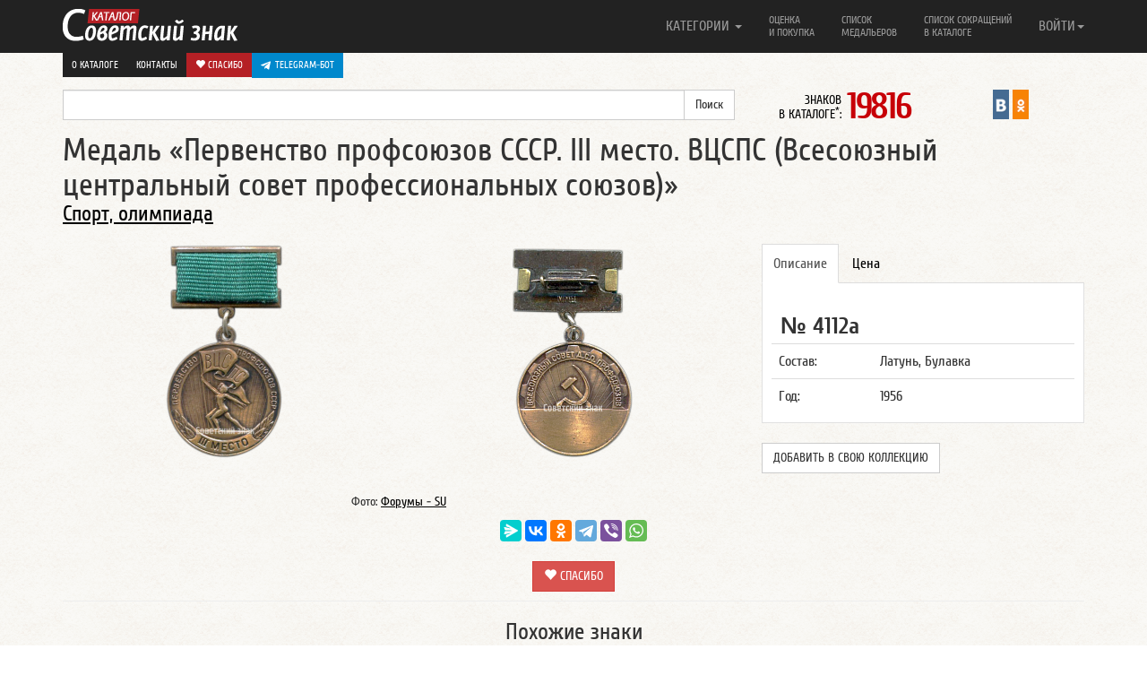

--- FILE ---
content_type: text/html; charset=UTF-8
request_url: https://www.sovietznak.ru/badge/15788
body_size: 9304
content:
<!DOCTYPE html>
<html lang="en">
<head>
	<title>Медаль «Первенство профсоюзов СССР. III место. ВЦСПС (Всесоюзный центральный совет профессиональных союзов)»</title>
	<meta http-equiv="Content-Type" content="text/html; charset=UTF-8" />
<meta name="robots" content="index, follow" />
<meta name="keywords" content="первенство, профсоюз, СССР, III место, ВЦСПС, всесоюзный, центральный, совет, профессиональных, союзов, медаль" />
<meta name="description" content="Медаль Первенство профсоюзов СССР. III место. ВЦСПС (Всесоюзный центральный совет профессиональных союзов)" />
<link href="/local/components/custom/similar_items/templates/.default/style.css?1746387336498" type="text/css" rel="stylesheet"/>
<link href="/bitrix/components/itlogic/copy.disable/templates/.default/style.css?1575965912142" type="text/css" rel="stylesheet" data-template-style="true"/>
<script>if(!window.BX)window.BX={};if(!window.BX.message)window.BX.message=function(mess){if(typeof mess==='object'){for(let i in mess) {BX.message[i]=mess[i];} return true;}};</script>
<script>(window.BX||top.BX).message({"JS_CORE_LOADING":"Загрузка...","JS_CORE_NO_DATA":"- Нет данных -","JS_CORE_WINDOW_CLOSE":"Закрыть","JS_CORE_WINDOW_EXPAND":"Развернуть","JS_CORE_WINDOW_NARROW":"Свернуть в окно","JS_CORE_WINDOW_SAVE":"Сохранить","JS_CORE_WINDOW_CANCEL":"Отменить","JS_CORE_WINDOW_CONTINUE":"Продолжить","JS_CORE_H":"ч","JS_CORE_M":"м","JS_CORE_S":"с","JSADM_AI_HIDE_EXTRA":"Скрыть лишние","JSADM_AI_ALL_NOTIF":"Показать все","JSADM_AUTH_REQ":"Требуется авторизация!","JS_CORE_WINDOW_AUTH":"Войти","JS_CORE_IMAGE_FULL":"Полный размер"});</script>

<script src="/bitrix/js/main/core/core.min.js?1768731179242882"></script>

<script>BX.Runtime.registerExtension({"name":"main.core","namespace":"BX","loaded":true});</script>
<script>BX.setJSList(["\/bitrix\/js\/main\/core\/core_ajax.js","\/bitrix\/js\/main\/core\/core_promise.js","\/bitrix\/js\/main\/polyfill\/promise\/js\/promise.js","\/bitrix\/js\/main\/loadext\/loadext.js","\/bitrix\/js\/main\/loadext\/extension.js","\/bitrix\/js\/main\/polyfill\/promise\/js\/promise.js","\/bitrix\/js\/main\/polyfill\/find\/js\/find.js","\/bitrix\/js\/main\/polyfill\/includes\/js\/includes.js","\/bitrix\/js\/main\/polyfill\/matches\/js\/matches.js","\/bitrix\/js\/ui\/polyfill\/closest\/js\/closest.js","\/bitrix\/js\/main\/polyfill\/fill\/main.polyfill.fill.js","\/bitrix\/js\/main\/polyfill\/find\/js\/find.js","\/bitrix\/js\/main\/polyfill\/matches\/js\/matches.js","\/bitrix\/js\/main\/polyfill\/core\/dist\/polyfill.bundle.js","\/bitrix\/js\/main\/core\/core.js","\/bitrix\/js\/main\/polyfill\/intersectionobserver\/js\/intersectionobserver.js","\/bitrix\/js\/main\/lazyload\/dist\/lazyload.bundle.js","\/bitrix\/js\/main\/polyfill\/core\/dist\/polyfill.bundle.js","\/bitrix\/js\/main\/parambag\/dist\/parambag.bundle.js"]);
</script>
<script>BX.Runtime.registerExtension({"name":"ui.dexie","namespace":"BX.DexieExport","loaded":true});</script>
<script>BX.Runtime.registerExtension({"name":"fc","namespace":"window","loaded":true});</script>
<script>BX.Runtime.registerExtension({"name":"jquery2","namespace":"window","loaded":true});</script>
<script>(window.BX||top.BX).message({"LANGUAGE_ID":"ru","FORMAT_DATE":"DD.MM.YYYY","FORMAT_DATETIME":"DD.MM.YYYY HH:MI:SS","COOKIE_PREFIX":"SZ_SM","SERVER_TZ_OFFSET":"-18000","UTF_MODE":"Y","SITE_ID":"s1","SITE_DIR":"\/","USER_ID":"","SERVER_TIME":1768738736,"USER_TZ_OFFSET":0,"USER_TZ_AUTO":"Y","bitrix_sessid":"c560a2bc2e5185a718932579c806df30"});</script>


<script src="/bitrix/js/ui/dexie/dist/dexie.bundle.min.js?1750603422102530"></script>
<script src="/bitrix/js/main/core/core_frame_cache.min.js?176873117910214"></script>
<script src="/bitrix/js/arturgolubev.antispam/script.js?17577799211053"></script>
<script src="/bitrix/js/main/jquery/jquery-2.2.4.min.js?165986211485578"></script>
<script>BX.setJSList(["\/bitrix\/templates\/nbadge\/components\/custom\/news.detail\/belement_fix\/script.js","\/bitrix\/components\/itlogic\/copy.disable\/templates\/.default\/script.js"]);</script>
<meta property="og:title" content="Медаль «Первенство профсоюзов СССР. III место. ВЦСПС (Всесоюзный центральный совет профессиональных союзов)»" />
<meta property="og:description" content="Медаль Первенство профсоюзов СССР. III место. ВЦСПС (Всесоюзный центральный совет профессиональных союзов)" />
<meta property="og:url" content="http://www.sovietznak.ru/badge/15788" />
<meta property="og:image" content="http://www.sovietznak.ru/upload/iblock/9ca/779/front.png" />



<script  src="/bitrix/cache/js/s1/nbadge/template_a602d7bef6ad8e6a9f4c1eaac034f13a/template_a602d7bef6ad8e6a9f4c1eaac034f13a_v1.js?1768731191694"></script>
<script  src="/bitrix/cache/js/s1/nbadge/page_12d3b772ca9ae7407f431c8819c5cb34/page_12d3b772ca9ae7407f431c8819c5cb34_v1.js?17687311911329"></script>

	<meta http-equiv="X-UA-Compatible" content="IE=edge">
	<link rel="alternate" type="application/rss+xml" title="Новые знаки в каталоге Советский знак" href="/rss.php" />
	<meta name="viewport" content="width=device-width, initial-scale=1.0">
	<link rel="icon" href="/favicon.ico" type="image/x-icon" />
	<link rel="shortcut icon" href="/favicon.ico" type="image/x-icon" />   
	<link href="/bitrix/templates/nbadge/css/navbar-fixed-top.css" rel="stylesheet">

</head>
<body>
<div id="panel"></div>
<div id="wrap">

<style>#wrap { padding: 0; }</style>

	<div class="navbar navbar-inverse  navbar-fixed-top" role="navigation">
		<div class="container">
			<div class="navbar-header">
				<button type="button" class="navbar-toggle" data-toggle="collapse" data-target=".navbar-collapse">
					<span class="sr-only">Навигация</span>
		            <span class="icon-bar"></span>
		            <span class="icon-bar"></span>
		            <span class="icon-bar"></span>
				</button>
				<a class="navbar-brand" href="/"><img src="/bitrix/templates/nbadge/img/logo.png" alt="Каталог Советский знак" /></a>
			</div>

			<div class="navbar-collapse collapse">
				<ul class="nav navbar-nav navbar-right">
	<li class="dropdown">
		<a href="#" class="dropdown-toggle single-line" data-toggle="dropdown">КАТЕГОРИИ <b class="caret"></b></a>
		<ul class="dropdown-menu">
			<li><a title="Авиация, Космос" href="/badge/category/90">Авиация, Космос <span class="badge">995</span></a></li>
			<li><a title="Армия, ВОВ" href="/badge/category/106">Армия, ВОВ <span class="badge">1586</span></a></li>
			<li><a title="Великий Октябрь, Революция" href="/badge/category/91">Великий Октябрь, Революция <span class="badge">239</span></a></li>
			<li><a title="Ветераны, герои труда" href="/badge/category/92">Ветераны, герои труда <span class="badge">120</span></a></li>
			<li><a title="ВЛКСМ, Ленин" href="/badge/category/93">ВЛКСМ, Ленин <span class="badge">756</span></a></li>
			<li><a title="Выставки, симпозиумы" href="/badge/category/95">Выставки, симпозиумы <span class="badge">510</span></a></li>
			<li><a title="Города, Регионы" href="/badge/category/96">Города, Регионы <span class="badge">2341</span></a></li>
			<li><a title="Даты, памятные события" href="/badge/category/97">Даты, памятные события <span class="badge">4406</span></a></li>
			<li><a title="Депутаты, съезды, КПСС" href="/badge/category/98">Депутаты, съезды, КПСС <span class="badge">229</span></a></li>
			<li><a title="Искусство, театр" href="/badge/category/102">Искусство, театр <span class="badge">430</span></a></li>
			<li><a title="Конгресс, Конференции" href="/badge/category/103">Конгресс, Конференции <span class="badge">210</span></a></li>
			<li><a title="Медицина" href="/badge/category/109">Медицина <span class="badge">243</span></a></li>
			<li><a title="Отличник, Ударник, Заслуженный" href="/badge/category/112">Отличник, Ударник, Заслуженный <span class="badge">1726</span></a></li>
			<li><a title="Почетный, Лауреат" href="/badge/category/114">Почетный, Лауреат <span class="badge">365</span></a></li>
			<li><a title="Разное" href="/badge/category/132">Разное <span class="badge">445</span></a></li>
			<li><a title="Силовые структуры" href="/badge/category/119">Силовые структуры <span class="badge">578</span></a></li>
			<li><a title="Союзы, общества" href="/badge/category/121">Союзы, общества <span class="badge">1211</span></a></li>
			<li><a title="Спорт, олимпиада" href="/badge/category/122">Спорт, олимпиада <span class="badge">4094</span></a></li>
			<li><a title="Стройки, походы, юбилеи предприятий" href="/badge/category/123">Стройки, походы, юбилеи предприятий <span class="badge">252</span></a></li>
			<li><a title="Торговля" href="/badge/category/126">Торговля <span class="badge">299</span></a></li>
			<li><a title="Транспорт" href="/badge/category/127">Транспорт <span class="badge">616</span></a></li>
			<li><a title="Учебные заведения" href="/badge/category/129">Учебные заведения <span class="badge">1580</span></a></li>
			<li><a title="Фестивали, праздники" href="/badge/category/130">Фестивали, праздники <span class="badge">152</span></a></li>
			<li><a title="Флот" href="/badge/category/131">Флот <span class="badge">621</span></a></li>
		</ul>
	</li>
					<li ><a class="two-line" title="Оценка и покупка" href="/buy/">Оценка<br/> и покупка</a></li>
					<li ><a class="two-line" title="Список медальеров" href="/medalier/">Список<br/> медальеров</a></li>
					<li ><a class="two-line" title="Список сокращений в каталоге" href="/badge/info/">Список сокращений<br/> в каталоге</a></li>
					<li class="visible-xs"><a class="one-line" title="О каталоге" href="/about/">О каталоге</a></li>
					<li class="visible-xs"><a class="one-line donate" title=" Спасибо" href="/donate/"><i class="glyphicon glyphicon-heart"></i> Спасибо</a></li>
					<li class="visible-xs" style="background-color: #61a8de">
						<a href="https://t.me/sovietznakbot" target="_blank" style="background-color: #0088cc; background-color: #0088cc; padding: 10px; color: #fff; display: flex;"><svg style="width: 16px; height: 16px; padding-right: 5px;" enable-background="new 0 0 24 24" viewBox="0 0 24 24" xmlns="http://www.w3.org/2000/svg"><path d="m9.417 15.181-.397 5.584c.568 0 .814-.244 1.109-.537l2.663-2.545 5.518 4.041c1.012.564 1.725.267 1.998-.931l3.622-16.972.001-.001c.321-1.496-.541-2.081-1.527-1.714l-21.29 8.151c-1.453.564-1.431 1.374-.247 1.741l5.443 1.693 12.643-7.911c.595-.394 1.136-.176.691.218z" fill="#ffffff"/></svg> Telegram-бот</a>
					</li>
				

<li class="dropdown">
	<a href="#" class="dropdown-toggle single-line" data-toggle="dropdown">ВОЙТИ<b class="caret"></b></a>
	<ul class="dropdown-menu">
		<li class="navbar-content">

									<form role="form" name="system_auth_form6zOYVN" method="post" target="_top" action="/auth/"><input type="hidden" name="faction_type" value="variant">
<input type="hidden" name="faction_word" value="variant">
<input type="hidden" name="faction_site" value="">


											<input type="hidden" name="backurl" value="/badge/15788?ID=15788" />
					
					
						<input type="hidden" name="AUTH_FORM" value="Y" />
						<input type="hidden" name="TYPE" value="AUTH" />

						<div class="form-group"><input type="text" class="form-control" name="USER_LOGIN" maxlength="50" placeholder="Логин" value=""></div>
						<div class="form-group"><input type="password" class="form-control" name="USER_PASSWORD" maxlength="50" placeholder="Пароль"  autocomplete="off"></div>

												<div class="checkbox"><label><input type="checkbox" id="USER_REMEMBER_frm" name="USER_REMEMBER" value="Y"> Запомнить меня</label></div>
						
						
						<div class="form-group"><input type="submit" class="btn btn-success btn-block" name="Login" value="Войти"></div>

						<div class="form-group">
							<p>
							Что дает регистрация:<br/>
							1. Личный кабинет пользователя<br/>
							2. Возможность детального просмотра изображений
							3. Создать коллекцию
							</p>
							<p>
														<a href="/auth/?register=yes&amp;backurl=%2Fbadge%2F15788%3FID%3D15788" rel="nofollow">Регистрация</a><br/>
														<a href="/auth/?forgot_password=yes&amp;backurl=%2Fbadge%2F15788%3FID%3D15788" rel="nofollow">Забыли свой пароль?</a>
							</p>
						</div>
					</form>

		</li>
	</ul>
</li>


 
				</ul>
       </div>

				<div class="row dop-menu hidden-xs">
					<div class="col-lg-12 text-right pull-right">
						<div class="dop-menu-box">
													<a href="/about/">О каталоге</a>
						</div>
						<div class="dop-menu-box">
													<a href="/contact/">Контакты</a>
						</div>
						<div class="dop-menu-box">
													<a class="donate" href="/donate/"><i class="glyphicon glyphicon-heart"></i> Спасибо</a>
						</div>
						<div class="dop-menu-box" style="background-color: #61a8de">
							<a href="https://t.me/sovietznakbot" target="_blank" style="background-color: #0088cc; background-color: #0088cc; padding: 6px 10px; color: #fff; display: flex;"><svg style="width: 16px; height: 16px; padding-right: 5px;" enable-background="new 0 0 24 24" viewBox="0 0 24 24" xmlns="http://www.w3.org/2000/svg"><path d="m9.417 15.181-.397 5.584c.568 0 .814-.244 1.109-.537l2.663-2.545 5.518 4.041c1.012.564 1.725.267 1.998-.931l3.622-16.972.001-.001c.321-1.496-.541-2.081-1.527-1.714l-21.29 8.151c-1.453.564-1.431 1.374-.247 1.741l5.443 1.693 12.643-7.911c.595-.394 1.136-.176.691.218z" fill="#ffffff"/></svg> Telegram-бот</a>
					    </div>
					</div>
				</div>

		</div>
	</div> 
	<div class="container">
		<div class="row sub-menu">
	        <div class="col-lg-8">

<form action="/search/index.php"><input type="hidden" name="faction_type" value="variant">
<input type="hidden" name="faction_word" value="variant">
<input type="hidden" name="faction_site" value="">

	<div class="input-group">
		<input type="text" name="q" value="" class="form-control" />
		<span class="input-group-btn">
			<input class="btn btn-default" name="s" type="submit" value="Поиск" />
      	</span>
	</div>
</form>
			</div>

<div class="col-lg-2 col-md-6 col-sm-6 col-xs-12"><div class="info-count-badge"  title="Знаков в каталоге: 19816"><small>ЗНАКОВ<br/> В КАТАЛОГЕ<sup>*</sup>: </small><span class="big js-count-badges" data-toggle="tooltip" data-placement="bottom" title="Число знаков указано согласно настройкам личного кабинета">19816</span></div></div>
			 
			 
       <div class="col-lg-2 col-md-6 col-sm-6 col-xs-12">
				<div style="display:flex; justify-content: center">
               				<div class="sz-in-social">
					<a rel="nofollow" target="_blank" href="https://vk.com/club59609613" title="Каталог Советский знак ВКонтакте"><img src="/bitrix/templates/nbadge/img/soc/01vk24x44.png" width="18" alt="Каталог Советский знак ВКонтакте"></a>
					<a rel="nofollow" target="_blank" href="https://ok.ru/group/51820910149781" title="Каталог Советский знак в Одноклассниках"><img src="/bitrix/templates/nbadge/img/soc/05odnoklasniki24x44.png" width="18" alt="Каталог Советский знак в Одноклассниках"></a>
				</div>
			</div>
			</div>

		</div>
 
<a rel="nofollow" name="top"></a>
        
		<div class="element-badge">
			<div class="row header-badge">
		        <div class="col-lg-12">
					<h1>Медаль «Первенство профсоюзов СССР. III место. ВЦСПС (Всесоюзный центральный совет профессиональных союзов)» </h1>
				</div>
										        <div class="col-lg-12">
					<h3><a href="/badge/category/122">Спорт, олимпиада</a></h3>
				</div>
											</div>
			<a rel="nofollow" name="type1"></a>
			<a rel="nofollow" name="15787"></a>
			<div class="row body-badge">
					        <div class="col-lg-4 col-sm-6 avers-badge" itemscope itemtype="https://schema.org/ImageObject">
					<meta itemprop="description" content="АВЕРС: Медаль «Первенство профсоюзов СССР. III место. ВЦСПС (Всесоюзный центральный совет профессиональных союзов)» № 4112а">
					<meta itemprop="height" content="240">
					<meta itemprop="width" content="133">
				  	<a data-fancybox data-src="#authorization" href="javascript:;">
						<img itemprop="contentUrl" src="/upload/iblock/9ca/779/front.png" alt="АВЕРС: Медаль «Первенство профсоюзов СССР. III место. ВЦСПС (Всесоюзный центральный совет профессиональных союзов)» № 4112а" width="133" height="240" style="width: 133px; height: 240px">
					</a>
				</div>

								<div class="col-lg-4 col-sm-6 revers-badge" itemscope itemtype="https://schema.org/ImageObject">
					<meta itemprop="description" content="РЕВЕРС: Медаль «Первенство профсоюзов СССР. III место. ВЦСПС (Всесоюзный центральный совет профессиональных союзов)» № 4112а">
					<meta itemprop="height" content="240">
					<meta itemprop="width" content="136">
					<a data-fancybox data-src="#authorization" href="javascript:;"><img itemprop="contentUrl" src="/upload/resize_cache/iblock/1f9/f16/240_240_1/back.png" alt="РЕВЕРС: Медаль «Первенство профсоюзов СССР. III место. ВЦСПС (Всесоюзный центральный совет профессиональных союзов)» № 4112а" style="width: 136px; height: 240px"></a>
				</div>
				
		        <div class="col-lg-4 col-sm-12 badge-content">
					<div class="tabbable">
						<ul class="nav nav-tabs">
							<li class="active"><a rel="nofollow" href="#opisanie_1" data-toggle="tab">Описание</a></li>
						    <li><a rel="nofollow" href="#cena_1" data-toggle="tab">Цена</a></li>
																																		</ul>
												<div class="tab-content">
													<div class="tab-pane active" id="opisanie_1">
								<p class="badge_uin">№ 4112а</p>
								<table class="table">
																		<tr>
										<td>Состав:</td>
										<td>Латунь, Булавка</td>
									</tr>
									
																		<tr>
										<td>Год:</td>
										<td>1956</td>
									</tr>
									
									
									
									

									
									
								</table>

	    					</div>


						    <div class="tab-pane" id="cena_1">
																<p class="badge-price">
									300-500								</p>
																<p class="meprice">
									<div class="btn" style="background-color: #0088cc;">
										<a href="https://t.me/sovietznakbot" target="_blank" style="color: #fff; display: flex; align-items: center; text-transform: uppercase;">
											<svg style="width: 16px; height: 16px; padding-right: 5px;" enable-background="new 0 0 24 24" viewBox="0 0 24 24" xmlns="http://www.w3.org/2000/svg"><path d="m9.417 15.181-.397 5.584c.568 0 .814-.244 1.109-.537l2.663-2.545 5.518 4.041c1.012.564 1.725.267 1.998-.931l3.622-16.972.001-.001c.321-1.496-.541-2.081-1.527-1.714l-21.29 8.151c-1.453.564-1.431 1.374-.247 1.741l5.443 1.693 12.643-7.911c.595-.394 1.136-.176.691.218z" fill="#ffffff"></path></svg> Telegram-бот
										</a>
									</div>
																		<a class="btn btn-danger" href="/buy/">Оценка и покупка</a>
																		
								</p>
																<p class="desp error">
									<noindex>
									<small>
									Цены в каталоге соответствуют ценам на рынке фалеристики в России. Стоимость знаков в каталоге приведена в рублях и является личным мнением автора.<br/>
									<span class="warning">Внимание!</span><br/>
									<u>Знаки опубликованные в каталоге не продаются!</u>
									</small>
									</noindex>
								</p>
														    </div>


							
							

							
							
						</div>
						                          
						<br><button class="btn btn-default" style="text-transform: uppercase" data-fancybox data-src="#authorization" href="javascript:;">Добавить в свою коллекцию</button>
                        					</div><!-- tab content -->

					<div class="row more-photo-badge">

						
						

												
												
					</div>

																		
				</div>
			</div> 
			<div class="row">
		        <div class="col-sm-8" style="text-align: center;">
					<small>Фото: <a target="_blank" href="http://forums-su.com/">Форумы - SU</a></small>
				</div>
			</div>


						<div class="row like-post">
				<!--<div class="col-lg-3"><img src="/bitrix/templates/nbadge/img/social.gif" alt=""></div>-->
				<div class="center-block col-lg-12">

									<script src="https://yastatic.net/share2/share.js"></script>
					<div class="ya-share2" data-curtain data-limit="6" data-services="messenger,vkontakte,odnoklassniki,telegram,viber,whatsapp"></div>
					<br>
					<div style="text-align: center;">
						<a class="btn btn-danger btn-donate" style="text-decoration: none;" href="/donate/"><i class="glyphicon glyphicon-heart"></i> Спасибо</a>
					</div>

				
				</div>
			</div>
										<hr class="last">
<div id="authorization" style="display: none;">

    		<div class="panel">
			  	<div class="panel-heading">
			    	<h3 class="panel-title">Авторизация</h3>
			 	</div>
			  	<div class="panel-body">

					<p>Для просмотра изображений в отдельном окне, вам необходимо авторизоваться.<br/>
					<a href="/auth/?register=yes">Регистрация</a><br>
					<a href="/auth/?forgot_password=yes">Забыли свой пароль?</a></p>

					<form role="form" name="system_auth_formPqgS8z" method="post" target="_top" action="/auth/" ><input type="hidden" name="faction_type" value="variant">
<input type="hidden" name="faction_word" value="variant">
<input type="hidden" name="faction_site" value="">


					<input type="hidden" name="backurl" value="/badge/15788?ID=15788" />
					
						<input type="hidden" name="AUTH_FORM" value="Y" />
						<input type="hidden" name="TYPE" value="AUTH" />


						<div class="form-group mauto"><input type="text" class="form-control" name="USER_LOGIN" maxlength="50" placeholder="Логин" value=""></div>
						<div class="form-group"><input type="password" class="form-control" name="USER_PASSWORD" maxlength="50" placeholder="Пароль"></div>


												<div class="checkbox"><label><input type="checkbox" id="USER_REMEMBER_frm_auto" name="USER_REMEMBER" value="Y"> Запомнить меня</label></div>
						
						
						<div class="form-group"><input type="submit" class="btn btn-success btn-block" name="Login" value="Войти"></div>
					</form>
				</div>
			</div>

</div>

 
<!--'start_frame_cache_ynQ7a9'-->
    <div class="list-badge infix">
		<div class="badge-similar"><div class="row"><h4>Похожие знаки</h4></div></div>
                    <div class="row">
                                                        <div class="col-lg-3 col-md-6 col-sm-6 col-xs-12 item" data-mh="badge-group" style="height: 381px;">
                        <noindex>
                            <a class="picture" title="Медаль «Первенство профсоюзов СССР. Чемпион. ВЦСПС (Всесоюзный центральный совет профессиональных союзов)»" href="/badge/15784">
                                                                    <img src="/upload/iblock/579/8kh901tt19321zu24cf050mkq3c5ipba.jpg" alt="Медаль «Первенство профсоюзов СССР. Чемпион. ВЦСПС (Всесоюзный центральный совет профессиональных союзов)»">
                                                            </a>
                            <h2><a class="big" href="/badge/15784">Медаль «Первенство профсоюзов СССР. Чемпион. ВЦСПС (Всесоюзный центральный совет профессиональных союзов)»</a></h2>
                                                            <span class="badge">4110в</span>
                                                                                </noindex>
                    </div>
                                                        <div class="col-lg-3 col-md-6 col-sm-6 col-xs-12 item" data-mh="badge-group" style="height: 381px;">
                        <noindex>
                            <a class="picture" title="Медаль «Первенство профсоюзов СССР. II место. ВЦСПС (Всесоюзный центральный совет профессиональных союзов)»" href="/badge/15786">
                                                                    <img src="/upload/iblock/76a/3310b10kfy81r643v9zwx17gc5atwgr5.jpg" alt="Медаль «Первенство профсоюзов СССР. II место. ВЦСПС (Всесоюзный центральный совет профессиональных союзов)»">
                                                            </a>
                            <h2><a class="big" href="/badge/15786">Медаль «Первенство профсоюзов СССР. II место. ВЦСПС (Всесоюзный центральный совет профессиональных союзов)»</a></h2>
                                                            <span class="badge">4111б</span>
                                                                                </noindex>
                    </div>
                                                        <div class="col-lg-3 col-md-6 col-sm-6 col-xs-12 item" data-mh="badge-group" style="height: 381px;">
                        <noindex>
                            <a class="picture" title="Знак «Музей охраны труда ВЦСПС»" href="/badge/13611">
                                                                    <img src="/upload/iblock/c09/b53/front.png" alt="Знак «Музей охраны труда ВЦСПС»">
                                                            </a>
                            <h2><a class="big" href="/badge/13611">Знак «Музей охраны труда ВЦСПС»</a></h2>
                                                            <span class="badge">3289а</span>
                                                                                </noindex>
                    </div>
                                                        <div class="col-lg-3 col-md-6 col-sm-6 col-xs-12 item" data-mh="badge-group" style="height: 381px;">
                        <noindex>
                            <a class="picture" title="Знак «Инструктор альпинизма. ЦТЭУ ВЦСПС (Центральное туристско-экскурсионное управление всесоюзного центрального совета профессиональных союзов)»" href="/badge/14466">
                                                                    <img src="/upload/iblock/a1d/front3.png" alt="Знак «Инструктор альпинизма. ЦТЭУ ВЦСПС (Центральное туристско-экскурсионное управление всесоюзного центрального совета профессиональных союзов)»">
                                                            </a>
                            <h2><a class="big" href="/badge/14466">Знак «Инструктор альпинизма. ЦТЭУ ВЦСПС (Центральное туристско-экскурсионное управление всесоюзного центрального совета профессиональных союзов)»</a></h2>
                                                            <span class="badge">3629в</span>
                                                                                </noindex>
                    </div>
                            </div>

                            <hr>
                                <div class="row">
                                                        <div class="col-lg-3 col-md-6 col-sm-6 col-xs-12 item" data-mh="badge-group" style="height: 381px;">
                        <noindex>
                            <a class="picture" title="Знак «Горноспасательный отряд ЦТЭУ-О ВЦСПС (Центральное туристско-экскурсионное управление Всесоюзный Центральный Совет Профессиональных Союзов)»" href="/badge/14619">
                                                                    <img src="/upload/iblock/465/2xscxjfss88nofk18o3qyww9py43arbk.jpg" alt="Знак «Горноспасательный отряд ЦТЭУ-О ВЦСПС (Центральное туристско-экскурсионное управление Всесоюзный Центральный Совет Профессиональных Союзов)»">
                                                            </a>
                            <h2><a class="big" href="/badge/14619">Знак «Горноспасательный отряд ЦТЭУ-О ВЦСПС (Центральное туристско-экскурсионное управление Всесоюзный Центральный Совет Профессиональных Союзов)»</a></h2>
                                                            <span class="badge">3682б</span>
                                                                                </noindex>
                    </div>
                                                        <div class="col-lg-3 col-md-6 col-sm-6 col-xs-12 item" data-mh="badge-group" style="height: 381px;">
                        <noindex>
                            <a class="picture" title="Знак участника зимней спартакиады ВЦСПС (Всесоюзный центральный совет профессиональных союзов). 1948" href="/badge/15472">
                                                                    <img src="/upload/iblock/dbd/47b/front.png" alt="Знак участника зимней спартакиады ВЦСПС (Всесоюзный центральный совет профессиональных союзов). 1948">
                                                            </a>
                            <h2><a class="big" href="/badge/15472">Знак участника зимней спартакиады ВЦСПС (Всесоюзный центральный совет профессиональных союзов). 1948</a></h2>
                                                            <span class="badge">4006а</span>
                                                                                </noindex>
                    </div>
                                                        <div class="col-lg-3 col-md-6 col-sm-6 col-xs-12 item" data-mh="badge-group" style="height: 381px;">
                        <noindex>
                            <a class="picture" title="Знак «2 всесоюзная спартакиада профсоюзов. ВЦСПС (Всесоюзный центральный совет профессиональных союзов)»" href="/badge/15479">
                                                                    <img src="/upload/iblock/305/5e5/front.png" alt="Знак «2 всесоюзная спартакиада профсоюзов. ВЦСПС (Всесоюзный центральный совет профессиональных союзов)»">
                                                            </a>
                            <h2><a class="big" href="/badge/15479">Знак «2 всесоюзная спартакиада профсоюзов. ВЦСПС (Всесоюзный центральный совет профессиональных союзов)»</a></h2>
                                                            <span class="badge">4009а</span>
                                                                                </noindex>
                    </div>
                                                        <div class="col-lg-3 col-md-6 col-sm-6 col-xs-12 item" data-mh="badge-group" style="height: 381px;">
                        <noindex>
                            <a class="picture" title="Знак «2 профсоюзный праздник физкультуры ВЦСПС (Всесоюзный центральный совет профессиональных союзов). 1929»" href="/badge/15491">
                                                                    <img src="/upload/iblock/7e6/g9ihos7rxku7gm2qz7resrly9ehrv13c.jpg" alt="Знак «2 профсоюзный праздник физкультуры ВЦСПС (Всесоюзный центральный совет профессиональных союзов). 1929»">
                                                            </a>
                            <h2><a class="big" href="/badge/15491">Знак «2 профсоюзный праздник физкультуры ВЦСПС (Всесоюзный центральный совет профессиональных союзов). 1929»</a></h2>
                                                            <span class="badge">4014б</span>
                                                                                </noindex>
                    </div>
                            </div>

                            <hr>
                    
            </div>
<!--'end_frame_cache_ynQ7a9'--> 

	</div>
</div>

<div id="footer">
	<div class="container">
    	<p class="text-muted">&copy; 2012-2026 Каталог Советский знак
			<br><small><sup>*</sup> число знаков указано согласно настройкам из личного кабинета</small></p>
	</div>
</div>
<script src="/bitrix/templates/nbadge/js/jquery-1.11.1.min.js"></script>
<script src="/bitrix/templates/nbadge/js/bootstrap.min.js"></script>
<script src="/bitrix/templates/nbadge/js/bootstrap-tabdrop.js"></script>
<script src="/bitrix/templates/nbadge/js/jquery.fancybox.min.js"></script>
<script src="/bitrix/templates/nbadge/js/jquery.matchHeight-min.js"></script>
<script src="/bitrix/templates/nbadge/js/script.js"></script>
<link href="/bitrix/templates/nbadge/css/bootstrap.css" rel="stylesheet" media="print" onload="this.media='all'">
<link href="/bitrix/templates/nbadge/css/tabdrop.css" rel="stylesheet" media="print" onload="this.media='all'">
<link href="/bitrix/templates/nbadge/css/jquery.fancybox.min.css" rel="stylesheet" media="print" onload="this.media='all'">
<link href="/bitrix/templates/nbadge/css/style.css" rel="stylesheet" media="print" onload="this.media='all'">

<script>
	$(function(){
		$("[data-fancybox]").fancybox({
			iframe : {
        		css : {
            		width : '600px'
				}
			}
		});
		$('.nav-tabs:first').tabdrop();
		var hash = window.location.hash;
		hash && $('ul.nav a[href="' + hash + '"]').tab('show');
		$('.nav-tabs a').click(function (e) {
			e.preventDefault();
		    $(this).tab('show');
		    var scrollmem = $(this).offset();
		    window.location.hash = this.hash;
		    $('html,body').scrollTop(scrollmem.top);
		});
		$('.tooltip-more-photo').tooltip({
			selector: "[data-toggle=tooltip]",
			container: "body"
		});
		$(".fancybox").fancybox({openEffect: "none",closeEffect: "none"});
		$(".faninline").fancybox({width: '90%', openEffect: "none",closeEffect: "none",type : 'iframe'});
		$(".fancyEdixBox").fancybox({
			openEffect: "none",
			closeEffect: "none",
			afterClose: function () {
                parent.location.reload(true)
			}
		});
		$('.item').matchHeight();
		$('a[name]').css({'position':'absolute','margin-top':'-73px'});

			});
</script>
<div id="bstat">
		<div class="stat">
<!-- Rating@Mail.ru counter -->
<script type="text/javascript">//<![CDATA[
var _tmr = _tmr || [];
_tmr.push({id: "2437974", type: "pageView", start: (new Date()).getTime()});
(function (d, w) {
   var ts = d.createElement("script"); ts.type = "text/javascript"; ts.async = true;
   ts.src = (d.location.protocol == "https:" ? "https:" : "http:") + "//top-fwz1.mail.ru/js/code.js";
   var f = function () {var s = d.getElementsByTagName("script")[0]; s.parentNode.insertBefore(ts, s);};
   if (w.opera == "[object Opera]") { d.addEventListener("DOMContentLoaded", f, false); } else { f(); }
})(document, window);
//]]></script>
<noscript><div class="statmailru"><img src="//top-fwz1.mail.ru/counter?id=2437974;js=na" style="border:0;" height="1" width="1" alt="Рейтинг@Mail.ru" /></div></noscript>
<!-- //Rating@Mail.ru counter -->
<script type="text/javascript">
  var _gaq = _gaq || [];
  _gaq.push(['_setAccount', 'UA-22807650-1']);
  _gaq.push(['_trackPageview']);
  (function() {
    var ga = document.createElement('script'); ga.type = 'text/javascript'; ga.async = true;
    ga.src = ('https:' == document.location.protocol ? 'https://ssl' : 'http://www') + '.google-analytics.com/ga.js';
    var s = document.getElementsByTagName('script')[0]; s.parentNode.insertBefore(ga, s);
  })();
</script>
<!-- begin of Top100 code -->


<!-- Yandex.Metrika counter --><script type="text/javascript"> (function (d, w, c) { (w[c] = w[c] || []).push(function() { try { w.yaCounter14706565 = new Ya.Metrika({ id:14706565, clickmap:true, trackLinks:true, accurateTrackBounce:true, webvisor:true, trackHash:true }); } catch(e) { } }); var n = d.getElementsByTagName("script")[0], s = d.createElement("script"), f = function () { n.parentNode.insertBefore(s, n); }; s.type = "text/javascript"; s.async = true; s.src = "https://mc.yandex.ru/metrika/watch.js"; if (w.opera == "[object Opera]") { d.addEventListener("DOMContentLoaded", f, false); } else { f(); } })(document, window, "yandex_metrika_callbacks");</script><noscript><div><img src="https://mc.yandex.ru/watch/14706565" style="position:absolute; left:-9999px;" alt="" /></div></noscript><!-- /Yandex.Metrika counter -->


<script id="top100Counter" type="text/javascript" src="https://counter.rambler.ru/top100.jcn?2790074"></script>
<noscript>
<a href="https://top100.rambler.ru/navi/2790074/">
<img src="https://counter.rambler.ru/top100.cnt?2790074" alt="Rambler's Top100" />
</a>
</noscript>
<!-- end of Top100 code -->
<!--LiveInternet counter--><script type="text/javascript"><!--
document.write("<a href='http://www.liveinternet.ru/click' "+
"target=_blank><img src='//counter.yadro.ru/hit?t44.6;r"+
escape(document.referrer)+((typeof(screen)=="undefined")?"":
";s"+screen.width+"*"+screen.height+"*"+(screen.colorDepth?
screen.colorDepth:screen.pixelDepth))+";u"+escape(document.URL)+
";"+Math.random()+"' alt='' title='LiveInternet' "+"border='0' width='31' height='31'><\/a>")
//-->
</script><!--/LiveInternet-->


    	</div>
	</div>
<div id="footer">
	<div class="container">
    	<div id="bx-composite-banner" style="display: inline-block; margin-top: 10px; margin-bottom: 10px;"></div>
	</div>
</div>
<input type="text" class="js-share-link" id="share-link" value="" style="display: none; width: 30%">
</body>
</html>